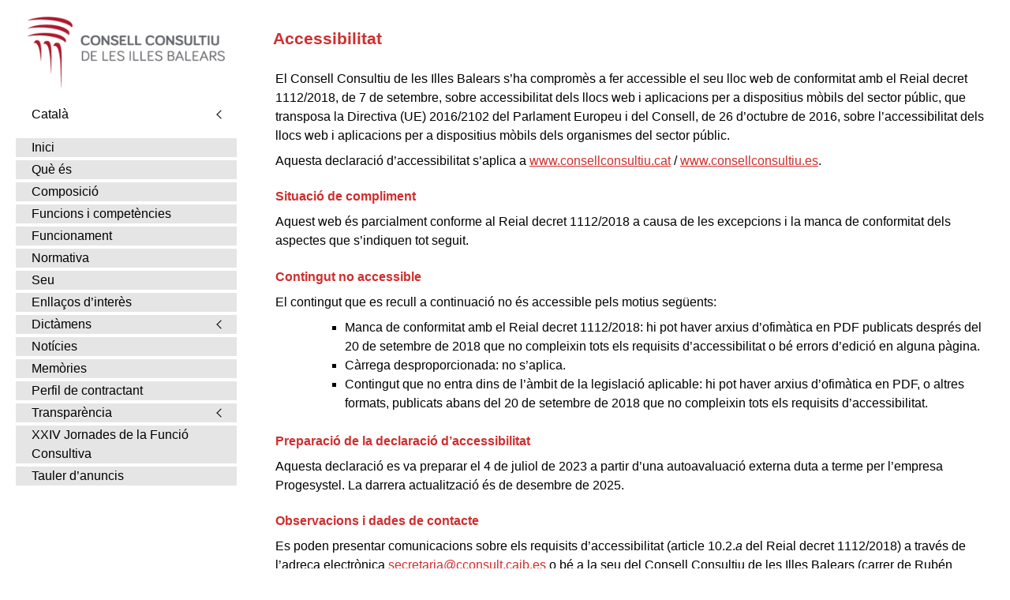

--- FILE ---
content_type: text/html; charset=UTF-8
request_url: https://www.consellconsultiu.es/accessibilitat/
body_size: 9863
content:

<!doctype html>
<html lang="ca">

<head>
	<meta charset="UTF-8">
	<meta name="viewport" content="width=device-width, initial-scale=1">
	<link rel="profile" href="https://gmpg.org/xfn/11">

	<title>Accessibilitat &#8211; Consell Consultiu</title>
<meta name='robots' content='max-image-preview:large' />
<link rel="alternate" href="https://www.consellconsultiu.es/accessibilitat/" hreflang="ca" />
<link rel="alternate" href="https://www.consellconsultiu.es/es/accesibilidad/" hreflang="es" />
<link rel='dns-prefetch' href='//use.fontawesome.com' />
<link rel="alternate" type="application/rss+xml" title="Consell Consultiu &raquo; Canal d&#039;informació" href="https://www.consellconsultiu.es/feed/" />
<link rel="alternate" type="application/rss+xml" title="Consell Consultiu &raquo; Canal dels comentaris" href="https://www.consellconsultiu.es/comments/feed/" />
<link rel="alternate" title="oEmbed (JSON)" type="application/json+oembed" href="https://www.consellconsultiu.es/wp-json/oembed/1.0/embed?url=https%3A%2F%2Fwww.consellconsultiu.es%2Faccessibilitat%2F&#038;lang=ca" />
<link rel="alternate" title="oEmbed (XML)" type="text/xml+oembed" href="https://www.consellconsultiu.es/wp-json/oembed/1.0/embed?url=https%3A%2F%2Fwww.consellconsultiu.es%2Faccessibilitat%2F&#038;format=xml&#038;lang=ca" />
<style id='wp-img-auto-sizes-contain-inline-css'>
img:is([sizes=auto i],[sizes^="auto," i]){contain-intrinsic-size:3000px 1500px}
/*# sourceURL=wp-img-auto-sizes-contain-inline-css */
</style>
<link rel='stylesheet' id='wp-block-library-css' href='https://www.consellconsultiu.es/wp-includes/css/dist/block-library/style.min.css?ver=6.9' media='all' />
<style id='wp-block-heading-inline-css'>
h1:where(.wp-block-heading).has-background,h2:where(.wp-block-heading).has-background,h3:where(.wp-block-heading).has-background,h4:where(.wp-block-heading).has-background,h5:where(.wp-block-heading).has-background,h6:where(.wp-block-heading).has-background{padding:1.25em 2.375em}h1.has-text-align-left[style*=writing-mode]:where([style*=vertical-lr]),h1.has-text-align-right[style*=writing-mode]:where([style*=vertical-rl]),h2.has-text-align-left[style*=writing-mode]:where([style*=vertical-lr]),h2.has-text-align-right[style*=writing-mode]:where([style*=vertical-rl]),h3.has-text-align-left[style*=writing-mode]:where([style*=vertical-lr]),h3.has-text-align-right[style*=writing-mode]:where([style*=vertical-rl]),h4.has-text-align-left[style*=writing-mode]:where([style*=vertical-lr]),h4.has-text-align-right[style*=writing-mode]:where([style*=vertical-rl]),h5.has-text-align-left[style*=writing-mode]:where([style*=vertical-lr]),h5.has-text-align-right[style*=writing-mode]:where([style*=vertical-rl]),h6.has-text-align-left[style*=writing-mode]:where([style*=vertical-lr]),h6.has-text-align-right[style*=writing-mode]:where([style*=vertical-rl]){rotate:180deg}
/*# sourceURL=https://www.consellconsultiu.es/wp-includes/blocks/heading/style.min.css */
</style>
<style id='wp-block-list-inline-css'>
ol,ul{box-sizing:border-box}:root :where(.wp-block-list.has-background){padding:1.25em 2.375em}
/*# sourceURL=https://www.consellconsultiu.es/wp-includes/blocks/list/style.min.css */
</style>
<style id='wp-block-paragraph-inline-css'>
.is-small-text{font-size:.875em}.is-regular-text{font-size:1em}.is-large-text{font-size:2.25em}.is-larger-text{font-size:3em}.has-drop-cap:not(:focus):first-letter{float:left;font-size:8.4em;font-style:normal;font-weight:100;line-height:.68;margin:.05em .1em 0 0;text-transform:uppercase}body.rtl .has-drop-cap:not(:focus):first-letter{float:none;margin-left:.1em}p.has-drop-cap.has-background{overflow:hidden}:root :where(p.has-background){padding:1.25em 2.375em}:where(p.has-text-color:not(.has-link-color)) a{color:inherit}p.has-text-align-left[style*="writing-mode:vertical-lr"],p.has-text-align-right[style*="writing-mode:vertical-rl"]{rotate:180deg}
/*# sourceURL=https://www.consellconsultiu.es/wp-includes/blocks/paragraph/style.min.css */
</style>
<style id='global-styles-inline-css'>
:root{--wp--preset--aspect-ratio--square: 1;--wp--preset--aspect-ratio--4-3: 4/3;--wp--preset--aspect-ratio--3-4: 3/4;--wp--preset--aspect-ratio--3-2: 3/2;--wp--preset--aspect-ratio--2-3: 2/3;--wp--preset--aspect-ratio--16-9: 16/9;--wp--preset--aspect-ratio--9-16: 9/16;--wp--preset--color--black: #000000;--wp--preset--color--cyan-bluish-gray: #abb8c3;--wp--preset--color--white: #ffffff;--wp--preset--color--pale-pink: #f78da7;--wp--preset--color--vivid-red: #cf2e2e;--wp--preset--color--luminous-vivid-orange: #ff6900;--wp--preset--color--luminous-vivid-amber: #fcb900;--wp--preset--color--light-green-cyan: #7bdcb5;--wp--preset--color--vivid-green-cyan: #00d084;--wp--preset--color--pale-cyan-blue: #8ed1fc;--wp--preset--color--vivid-cyan-blue: #0693e3;--wp--preset--color--vivid-purple: #9b51e0;--wp--preset--gradient--vivid-cyan-blue-to-vivid-purple: linear-gradient(135deg,rgb(6,147,227) 0%,rgb(155,81,224) 100%);--wp--preset--gradient--light-green-cyan-to-vivid-green-cyan: linear-gradient(135deg,rgb(122,220,180) 0%,rgb(0,208,130) 100%);--wp--preset--gradient--luminous-vivid-amber-to-luminous-vivid-orange: linear-gradient(135deg,rgb(252,185,0) 0%,rgb(255,105,0) 100%);--wp--preset--gradient--luminous-vivid-orange-to-vivid-red: linear-gradient(135deg,rgb(255,105,0) 0%,rgb(207,46,46) 100%);--wp--preset--gradient--very-light-gray-to-cyan-bluish-gray: linear-gradient(135deg,rgb(238,238,238) 0%,rgb(169,184,195) 100%);--wp--preset--gradient--cool-to-warm-spectrum: linear-gradient(135deg,rgb(74,234,220) 0%,rgb(151,120,209) 20%,rgb(207,42,186) 40%,rgb(238,44,130) 60%,rgb(251,105,98) 80%,rgb(254,248,76) 100%);--wp--preset--gradient--blush-light-purple: linear-gradient(135deg,rgb(255,206,236) 0%,rgb(152,150,240) 100%);--wp--preset--gradient--blush-bordeaux: linear-gradient(135deg,rgb(254,205,165) 0%,rgb(254,45,45) 50%,rgb(107,0,62) 100%);--wp--preset--gradient--luminous-dusk: linear-gradient(135deg,rgb(255,203,112) 0%,rgb(199,81,192) 50%,rgb(65,88,208) 100%);--wp--preset--gradient--pale-ocean: linear-gradient(135deg,rgb(255,245,203) 0%,rgb(182,227,212) 50%,rgb(51,167,181) 100%);--wp--preset--gradient--electric-grass: linear-gradient(135deg,rgb(202,248,128) 0%,rgb(113,206,126) 100%);--wp--preset--gradient--midnight: linear-gradient(135deg,rgb(2,3,129) 0%,rgb(40,116,252) 100%);--wp--preset--font-size--small: 13px;--wp--preset--font-size--medium: 20px;--wp--preset--font-size--large: 36px;--wp--preset--font-size--x-large: 42px;--wp--preset--spacing--20: 0.44rem;--wp--preset--spacing--30: 0.67rem;--wp--preset--spacing--40: 1rem;--wp--preset--spacing--50: 1.5rem;--wp--preset--spacing--60: 2.25rem;--wp--preset--spacing--70: 3.38rem;--wp--preset--spacing--80: 5.06rem;--wp--preset--shadow--natural: 6px 6px 9px rgba(0, 0, 0, 0.2);--wp--preset--shadow--deep: 12px 12px 50px rgba(0, 0, 0, 0.4);--wp--preset--shadow--sharp: 6px 6px 0px rgba(0, 0, 0, 0.2);--wp--preset--shadow--outlined: 6px 6px 0px -3px rgb(255, 255, 255), 6px 6px rgb(0, 0, 0);--wp--preset--shadow--crisp: 6px 6px 0px rgb(0, 0, 0);}:where(.is-layout-flex){gap: 0.5em;}:where(.is-layout-grid){gap: 0.5em;}body .is-layout-flex{display: flex;}.is-layout-flex{flex-wrap: wrap;align-items: center;}.is-layout-flex > :is(*, div){margin: 0;}body .is-layout-grid{display: grid;}.is-layout-grid > :is(*, div){margin: 0;}:where(.wp-block-columns.is-layout-flex){gap: 2em;}:where(.wp-block-columns.is-layout-grid){gap: 2em;}:where(.wp-block-post-template.is-layout-flex){gap: 1.25em;}:where(.wp-block-post-template.is-layout-grid){gap: 1.25em;}.has-black-color{color: var(--wp--preset--color--black) !important;}.has-cyan-bluish-gray-color{color: var(--wp--preset--color--cyan-bluish-gray) !important;}.has-white-color{color: var(--wp--preset--color--white) !important;}.has-pale-pink-color{color: var(--wp--preset--color--pale-pink) !important;}.has-vivid-red-color{color: var(--wp--preset--color--vivid-red) !important;}.has-luminous-vivid-orange-color{color: var(--wp--preset--color--luminous-vivid-orange) !important;}.has-luminous-vivid-amber-color{color: var(--wp--preset--color--luminous-vivid-amber) !important;}.has-light-green-cyan-color{color: var(--wp--preset--color--light-green-cyan) !important;}.has-vivid-green-cyan-color{color: var(--wp--preset--color--vivid-green-cyan) !important;}.has-pale-cyan-blue-color{color: var(--wp--preset--color--pale-cyan-blue) !important;}.has-vivid-cyan-blue-color{color: var(--wp--preset--color--vivid-cyan-blue) !important;}.has-vivid-purple-color{color: var(--wp--preset--color--vivid-purple) !important;}.has-black-background-color{background-color: var(--wp--preset--color--black) !important;}.has-cyan-bluish-gray-background-color{background-color: var(--wp--preset--color--cyan-bluish-gray) !important;}.has-white-background-color{background-color: var(--wp--preset--color--white) !important;}.has-pale-pink-background-color{background-color: var(--wp--preset--color--pale-pink) !important;}.has-vivid-red-background-color{background-color: var(--wp--preset--color--vivid-red) !important;}.has-luminous-vivid-orange-background-color{background-color: var(--wp--preset--color--luminous-vivid-orange) !important;}.has-luminous-vivid-amber-background-color{background-color: var(--wp--preset--color--luminous-vivid-amber) !important;}.has-light-green-cyan-background-color{background-color: var(--wp--preset--color--light-green-cyan) !important;}.has-vivid-green-cyan-background-color{background-color: var(--wp--preset--color--vivid-green-cyan) !important;}.has-pale-cyan-blue-background-color{background-color: var(--wp--preset--color--pale-cyan-blue) !important;}.has-vivid-cyan-blue-background-color{background-color: var(--wp--preset--color--vivid-cyan-blue) !important;}.has-vivid-purple-background-color{background-color: var(--wp--preset--color--vivid-purple) !important;}.has-black-border-color{border-color: var(--wp--preset--color--black) !important;}.has-cyan-bluish-gray-border-color{border-color: var(--wp--preset--color--cyan-bluish-gray) !important;}.has-white-border-color{border-color: var(--wp--preset--color--white) !important;}.has-pale-pink-border-color{border-color: var(--wp--preset--color--pale-pink) !important;}.has-vivid-red-border-color{border-color: var(--wp--preset--color--vivid-red) !important;}.has-luminous-vivid-orange-border-color{border-color: var(--wp--preset--color--luminous-vivid-orange) !important;}.has-luminous-vivid-amber-border-color{border-color: var(--wp--preset--color--luminous-vivid-amber) !important;}.has-light-green-cyan-border-color{border-color: var(--wp--preset--color--light-green-cyan) !important;}.has-vivid-green-cyan-border-color{border-color: var(--wp--preset--color--vivid-green-cyan) !important;}.has-pale-cyan-blue-border-color{border-color: var(--wp--preset--color--pale-cyan-blue) !important;}.has-vivid-cyan-blue-border-color{border-color: var(--wp--preset--color--vivid-cyan-blue) !important;}.has-vivid-purple-border-color{border-color: var(--wp--preset--color--vivid-purple) !important;}.has-vivid-cyan-blue-to-vivid-purple-gradient-background{background: var(--wp--preset--gradient--vivid-cyan-blue-to-vivid-purple) !important;}.has-light-green-cyan-to-vivid-green-cyan-gradient-background{background: var(--wp--preset--gradient--light-green-cyan-to-vivid-green-cyan) !important;}.has-luminous-vivid-amber-to-luminous-vivid-orange-gradient-background{background: var(--wp--preset--gradient--luminous-vivid-amber-to-luminous-vivid-orange) !important;}.has-luminous-vivid-orange-to-vivid-red-gradient-background{background: var(--wp--preset--gradient--luminous-vivid-orange-to-vivid-red) !important;}.has-very-light-gray-to-cyan-bluish-gray-gradient-background{background: var(--wp--preset--gradient--very-light-gray-to-cyan-bluish-gray) !important;}.has-cool-to-warm-spectrum-gradient-background{background: var(--wp--preset--gradient--cool-to-warm-spectrum) !important;}.has-blush-light-purple-gradient-background{background: var(--wp--preset--gradient--blush-light-purple) !important;}.has-blush-bordeaux-gradient-background{background: var(--wp--preset--gradient--blush-bordeaux) !important;}.has-luminous-dusk-gradient-background{background: var(--wp--preset--gradient--luminous-dusk) !important;}.has-pale-ocean-gradient-background{background: var(--wp--preset--gradient--pale-ocean) !important;}.has-electric-grass-gradient-background{background: var(--wp--preset--gradient--electric-grass) !important;}.has-midnight-gradient-background{background: var(--wp--preset--gradient--midnight) !important;}.has-small-font-size{font-size: var(--wp--preset--font-size--small) !important;}.has-medium-font-size{font-size: var(--wp--preset--font-size--medium) !important;}.has-large-font-size{font-size: var(--wp--preset--font-size--large) !important;}.has-x-large-font-size{font-size: var(--wp--preset--font-size--x-large) !important;}
/*# sourceURL=global-styles-inline-css */
</style>

<style id='classic-theme-styles-inline-css'>
/*! This file is auto-generated */
.wp-block-button__link{color:#fff;background-color:#32373c;border-radius:9999px;box-shadow:none;text-decoration:none;padding:calc(.667em + 2px) calc(1.333em + 2px);font-size:1.125em}.wp-block-file__button{background:#32373c;color:#fff;text-decoration:none}
/*# sourceURL=/wp-includes/css/classic-themes.min.css */
</style>
<style id='font-awesome-svg-styles-default-inline-css'>
.svg-inline--fa {
  display: inline-block;
  height: 1em;
  overflow: visible;
  vertical-align: -.125em;
}
/*# sourceURL=font-awesome-svg-styles-default-inline-css */
</style>
<link rel='stylesheet' id='font-awesome-svg-styles-css' href='https://www.consellconsultiu.es/wp-content/uploads/font-awesome/v6.2.1/css/svg-with-js.css' media='all' />
<style id='font-awesome-svg-styles-inline-css'>
   .wp-block-font-awesome-icon svg::before,
   .wp-rich-text-font-awesome-icon svg::before {content: unset;}
/*# sourceURL=font-awesome-svg-styles-inline-css */
</style>
<link rel='stylesheet' id='askella-style-css' href='https://www.consellconsultiu.es/wp-content/themes/askella/style.css?ver=1.0.5' media='all' />
<style id='askella-style-inline-css'>

		:root{
			--askella-panel-color-h:0;
			--askella-panel-color-s:0%;
			--askella-panel-color-l:100%;

			--askella-menu-color-h:0;
			--askella-menu-color-s:0%;
			--askella-menu-color-l:100%;

			--askella-link-color-h:0;
			--askella-link-color-s:83.589743589744%;
			--askella-link-color-l:38.235294117647%;

			--askella-menu-width:320px;
		}
		@media (min-width: 1000px) {
			.slideout-menu {
				display: block;
			}

			.slideout-panel {
				margin-left: var(--askella-menu-width);
			}

			.toggle-button {
				display: none;
			}
		}
		
/*# sourceURL=askella-style-inline-css */
</style>
<link rel='stylesheet' id='font-awesome-official-css' href='https://use.fontawesome.com/releases/v6.2.1/css/all.css' media='all' integrity="sha384-twcuYPV86B3vvpwNhWJuaLdUSLF9+ttgM2A6M870UYXrOsxKfER2MKox5cirApyA" crossorigin="anonymous" />
<link rel='stylesheet' id='font-awesome-official-v4shim-css' href='https://use.fontawesome.com/releases/v6.2.1/css/v4-shims.css' media='all' integrity="sha384-RreHPODFsMyzCpG+dKnwxOSjmjkuPWWdYP8sLpBRoSd8qPNJwaxKGUdxhQOKwUc7" crossorigin="anonymous" />
<script src="https://www.consellconsultiu.es/wp-includes/js/jquery/jquery.min.js?ver=3.7.1" id="jquery-core-js"></script>
<script src="https://www.consellconsultiu.es/wp-includes/js/jquery/jquery-migrate.min.js?ver=3.4.1" id="jquery-migrate-js"></script>
<link rel="https://api.w.org/" href="https://www.consellconsultiu.es/wp-json/" /><link rel="alternate" title="JSON" type="application/json" href="https://www.consellconsultiu.es/wp-json/wp/v2/pages/560" /><link rel="EditURI" type="application/rsd+xml" title="RSD" href="https://www.consellconsultiu.es/xmlrpc.php?rsd" />
<meta name="generator" content="WordPress 6.9" />
<link rel="canonical" href="https://www.consellconsultiu.es/accessibilitat/" />
<link rel='shortlink' href='https://www.consellconsultiu.es/?p=560' />
<link rel="icon" href="https://www.consellconsultiu.es/wp-content/uploads/2022/11/cropped-Icono-512x512-1-32x32.png" sizes="32x32" />
<link rel="icon" href="https://www.consellconsultiu.es/wp-content/uploads/2022/11/cropped-Icono-512x512-1-192x192.png" sizes="192x192" />
<link rel="apple-touch-icon" href="https://www.consellconsultiu.es/wp-content/uploads/2022/11/cropped-Icono-512x512-1-180x180.png" />
<meta name="msapplication-TileImage" content="https://www.consellconsultiu.es/wp-content/uploads/2022/11/cropped-Icono-512x512-1-270x270.png" />
		<style id="wp-custom-css">
			h1{
	color: #cf2e2e !important;
	font-size: 130% !important;
}

h2{
	color: #cf2e2e !important;
	font-size: 111% !important;
}

h3{
	color: #cf2e2e !important;
	font-size: 105% !important;
	font-weight: bold;
}

h4{
	color: #cf2e2e !important;
	font-size: 100% !important;
	font-weight: bold;
}

a{
	color: #cf2e2e;
	text-decoration: underline;
}


.sep{
	margin-left: 32px;
	margin-right: 32px;
}

/* Menú ------------------------- */
.menu-item{
	padding: 0px 20px !important;
	margin-bottom: 2px;
	color: black;
}

.menu-item:hover{
	font-weight: bold !important;
}

.webkitNoSelect{
	/*
  background-color: var(--askella-menu-sec-color) !important;	
	*/
	background-color: #e5e5e5 !important;
}

.active-page{
	font-weight: bold !important;
	color: #cf2e2e !important;
}


/* Menú idomas ------------------ */
.menu-idioma{
	margin-bottom: 16px;
}

.menu-idioma a{
	background-color: white !important;
}

.menu-item ul{
	background-color: white !important;
}

.menu-item li{
	background-color: white !important;
}


/* Widget ----------------------- */
.wp-block-latest-posts {
	margin: 0 !important;
}


.wp-block-latest-posts li{
	border-bottom: 1px dashed lightgray;
	margin-bottom: 10px;
}

/* Buscador ----------------------- */
.divDoctrina{
	width: 100%;	
}

.frmDoctrina{
	width: 100%;
	height: Calc(100vh - 130px);
	overflow-y: scroll;
	border: none;
}

/* Flonate ------------------------ */
.flotante{
	float: right;
	margin: 8px;
	padding: 8px;
	border: 1px solid gray;
	max-width: 20%;
}

/* Responsive image ---------------- */
.imagen-izq {
  width: 400px;
	float: left;
}

.imagen-der {
  width: 400px;
	float: right;
}

	/* Cambiar tamaño en pantallas más grandes */
@media (max-width: 600px) {
 	.imagen-izq {
   	width: 600px;
		float: left;
 	}
	
	.imagen-der {
   	width: 600px;
		float: right;
 	}
}


/* Widgets ocultados por defecto */
.widget-noticias{
	display: none;
}

.widget-altres-noticies{
	display: none;
}

.widget-destacats{
	display: none;
}

.widget-ultims{
	display: none;
}

.widget-anuncis{
	display: none;
}
		</style>
		</head>

<body class="wp-singular page-template page-template-page-templates page-template-fullwidth-page page-template-page-templatesfullwidth-page-php page page-id-560 wp-custom-logo wp-embed-responsive wp-theme-askella">
		<a class="skip-link screen-reader-text" href="#page">Skip to content</a>

	<div id="askella-menu" class="main-nav">
		<div class="flex-container">
			<a href="https://www.consellconsultiu.es" class="sidebar-brand">
				<img class='site-logo-img' src='https://www.consellconsultiu.es/wp-content/uploads/2022/11/cropped-Icono-512x512-1.png' alt='Consell Consultiu'>			</a>
		</div>
		<nav class="sidebar-nav"><ul id="metismenu" class="metismenu">
			<li class='pll-parent-menu-item menu-item menu-item-type-custom menu-item-object-custom current-menu-parent menu-item-has-children'>
			<a href='#pll_switcher' class='pll-parent-menu-item menu-item menu-item-type-custom menu-item-object-custom current-menu-parent menu-item-has-children has-arrow webkitNoSelect' aria-expanded='false'>Català</a>
<ul class="sub-menu">
				<li class='lang-item lang-item-10 lang-item-ca current-lang lang-item-first menu-item menu-item-type-custom menu-item-object-custom'>
				<a href='https://www.consellconsultiu.es/accessibilitat/' class='lang-item lang-item-10 lang-item-ca current-lang lang-item-first menu-item menu-item-type-custom menu-item-object-custom webkitNoSelect' aria-expanded='false'>Català</a>
</li>
				<li class='lang-item lang-item-7 lang-item-es menu-item menu-item-type-custom menu-item-object-custom'>
				<a href='https://www.consellconsultiu.es/es/accesibilidad/' class='lang-item lang-item-7 lang-item-es menu-item menu-item-type-custom menu-item-object-custom webkitNoSelect' aria-expanded='false'>Castellano</a>
</li></ul></li>
			<li class=' menu-item menu-item-type-post_type menu-item-object-page menu-item-home'>
			<a href='https://www.consellconsultiu.es/' class=' menu-item menu-item-type-post_type menu-item-object-page menu-item-home webkitNoSelect' aria-expanded='false'>Inici</a>
</li>
			<li class=' menu-item menu-item-type-post_type menu-item-object-page'>
			<a href='https://www.consellconsultiu.es/que-es-el-consell-consultiu-de-les-illes-balears/' class=' menu-item menu-item-type-post_type menu-item-object-page webkitNoSelect' aria-expanded='false'>Què és</a>
</li>
			<li class=' menu-item menu-item-type-post_type menu-item-object-page'>
			<a href='https://www.consellconsultiu.es/composicio/' class=' menu-item menu-item-type-post_type menu-item-object-page webkitNoSelect' aria-expanded='false'>Composició</a>
</li>
			<li class=' menu-item menu-item-type-post_type menu-item-object-page'>
			<a href='https://www.consellconsultiu.es/funcions-i-competencies/' class=' menu-item menu-item-type-post_type menu-item-object-page webkitNoSelect' aria-expanded='false'>Funcions i competències</a>
</li>
			<li class=' menu-item menu-item-type-post_type menu-item-object-page'>
			<a href='https://www.consellconsultiu.es/funcionament/' class=' menu-item menu-item-type-post_type menu-item-object-page webkitNoSelect' aria-expanded='false'>Funcionament</a>
</li>
			<li class=' menu-item menu-item-type-post_type menu-item-object-page'>
			<a href='https://www.consellconsultiu.es/normativa-2/' class=' menu-item menu-item-type-post_type menu-item-object-page webkitNoSelect' aria-expanded='false'>Normativa</a>
</li>
			<li class=' menu-item menu-item-type-post_type menu-item-object-page'>
			<a href='https://www.consellconsultiu.es/seu/' class=' menu-item menu-item-type-post_type menu-item-object-page webkitNoSelect' aria-expanded='false'>Seu</a>
</li>
			<li class=' menu-item menu-item-type-post_type menu-item-object-page'>
			<a href='https://www.consellconsultiu.es/enllacos-dinteres/' class=' menu-item menu-item-type-post_type menu-item-object-page webkitNoSelect' aria-expanded='false'>Enllaços d’interès</a>
</li>
			<li class=' menu-item menu-item-type-post_type menu-item-object-page menu-item-has-children'>
			<a href='https://www.consellconsultiu.es/dictamens/' class=' menu-item menu-item-type-post_type menu-item-object-page menu-item-has-children has-arrow webkitNoSelect' aria-expanded='false'>Dictàmens</a>
<ul class="sub-menu">
				<li class=' menu-item menu-item-type-post_type menu-item-object-page'>
				<a href='https://www.consellconsultiu.es/dictamens/' class=' menu-item menu-item-type-post_type menu-item-object-page webkitNoSelect' aria-expanded='false'>Cercador de dictàmens</a>
</li>
				<li class=' menu-item menu-item-type-post_type menu-item-object-page'>
				<a href='https://www.consellconsultiu.es/dictamens-destacats/' class=' menu-item menu-item-type-post_type menu-item-object-page webkitNoSelect' aria-expanded='false'>Dictàmens destacats</a>
</li>
				<li class=' menu-item menu-item-type-post_type menu-item-object-page'>
				<a href='https://www.consellconsultiu.es/ultims-dictamens/' class=' menu-item menu-item-type-post_type menu-item-object-page webkitNoSelect' aria-expanded='false'>Darrers dictàmens</a>
</li></ul></li>
			<li class=' menu-item menu-item-type-post_type menu-item-object-page'>
			<a href='https://www.consellconsultiu.es/noticies/' class=' menu-item menu-item-type-post_type menu-item-object-page webkitNoSelect' aria-expanded='false'>Notícies</a>
</li>
			<li class=' menu-item menu-item-type-post_type menu-item-object-page'>
			<a href='https://www.consellconsultiu.es/memories/' class=' menu-item menu-item-type-post_type menu-item-object-page webkitNoSelect' aria-expanded='false'>Memòries</a>
</li>
			<li class=' menu-item menu-item-type-post_type menu-item-object-page'>
			<a href='https://www.consellconsultiu.es/perfil-de-contractant/' class=' menu-item menu-item-type-post_type menu-item-object-page webkitNoSelect' aria-expanded='false'>Perfil de contractant</a>
</li>
			<li class=' menu-item menu-item-type-post_type menu-item-object-page menu-item-has-children'>
			<a href='https://www.consellconsultiu.es/transparencia-2/' class=' menu-item menu-item-type-post_type menu-item-object-page menu-item-has-children has-arrow webkitNoSelect' aria-expanded='false'>Transparència</a>
<ul class="sub-menu">
				<li class=' menu-item menu-item-type-post_type menu-item-object-page'>
				<a href='https://www.consellconsultiu.es/perfil-de-contractant/' class=' menu-item menu-item-type-post_type menu-item-object-page webkitNoSelect' aria-expanded='false'>Contractes</a>
</li>
				<li class=' menu-item menu-item-type-post_type menu-item-object-page'>
				<a href='https://www.consellconsultiu.es/convenis/' class=' menu-item menu-item-type-post_type menu-item-object-page webkitNoSelect' aria-expanded='false'>Convenis</a>
</li>
				<li class=' menu-item menu-item-type-post_type menu-item-object-page'>
				<a href='https://www.consellconsultiu.es/personal-2/' class=' menu-item menu-item-type-post_type menu-item-object-page webkitNoSelect' aria-expanded='false'>Personal</a>
</li>
				<li class=' menu-item menu-item-type-post_type menu-item-object-page'>
				<a href='https://www.consellconsultiu.es/pressuposts/' class=' menu-item menu-item-type-post_type menu-item-object-page webkitNoSelect' aria-expanded='false'>Pressupost</a>
</li>
				<li class=' menu-item menu-item-type-post_type menu-item-object-page'>
				<a href='https://www.consellconsultiu.es/indemnitzacions/' class=' menu-item menu-item-type-post_type menu-item-object-page webkitNoSelect' aria-expanded='false'>Indemnitzacions</a>
</li>
				<li class=' menu-item menu-item-type-post_type menu-item-object-page'>
				<a href='https://www.consellconsultiu.es/iniciatives-normatives/' class=' menu-item menu-item-type-post_type menu-item-object-page webkitNoSelect' aria-expanded='false'>Iniciatives normatives</a>
</li>
				<li class=' menu-item menu-item-type-post_type menu-item-object-page'>
				<a href='https://www.consellconsultiu.es/normativa-2/' class=' menu-item menu-item-type-post_type menu-item-object-page webkitNoSelect' aria-expanded='false'>Normativa</a>
</li>
				<li class=' menu-item menu-item-type-post_type menu-item-object-page'>
				<a href='https://www.consellconsultiu.es/instruccions-resolucions-i-acords/' class=' menu-item menu-item-type-post_type menu-item-object-page webkitNoSelect' aria-expanded='false'>Acords institucionals</a>
</li>
				<li class=' menu-item menu-item-type-post_type menu-item-object-page'>
				<a href='https://www.consellconsultiu.es/proteccio-de-dades/' class=' menu-item menu-item-type-post_type menu-item-object-page webkitNoSelect' aria-expanded='false'>Protecció de dades</a>
</li></ul></li>
			<li class=' menu-item menu-item-type-post_type menu-item-object-page'>
			<a href='https://www.consellconsultiu.es/xxiv-jornades-de-la-funcio-consultiva/' class=' menu-item menu-item-type-post_type menu-item-object-page webkitNoSelect' aria-expanded='false'>XXIV Jornades de la Funció Consultiva</a>
</li>
			<li class=' menu-item menu-item-type-post_type menu-item-object-page'>
			<a href='https://www.consellconsultiu.es/tauler-danuncis/' class=' menu-item menu-item-type-post_type menu-item-object-page webkitNoSelect' aria-expanded='false'>Tauler d’anuncis</a>
</li></ul></nav>	</div>

    <div id="askella-panel" class="slideout-panel">
        <div class="site-header-area-container-outer">
            <div class="site-header-area-container">
                <div class="site-header-area">
                    <a href="#metismenu" class="toggle-button hamburger hamburger--spin">
                        <div class="hamburger-box">
                            <div class="hamburger-inner"></div>
                        </div>
                    </a>
                </div>
            </div>
            <div class="site-header-area-spacer-right"></div>
        </div>
<div id="page" class="site-no-sidebar content">
<main id="primary" class="site-main fullwidth-container-with-menu" data-dev-title="fullwidth-page.php">


<article id="post-560" class="post-560 page type-page status-publish hentry" askella-data-dev-title-parts="content-page.php(post-type: page)">
	<header class="entry-header">
		<h1 class="entry-title">Accessibilitat</h1>	</header><!-- .entry-header -->

	
	<div class="entry-content">
		
<p>El Consell Consultiu de les Illes Balears s’ha compromès a fer accessible el seu lloc web de conformitat amb el Reial decret 1112/2018, de 7 de setembre, sobre accessibilitat dels llocs web i aplicacions per a dispositius mòbils del sector públic, que transposa la Directiva (UE) 2016/2102 del Parlament Europeu i del Consell, de 26 d’octubre de 2016, sobre l’accessibilitat dels llocs web i aplicacions per a dispositius mòbils dels organismes del sector públic.</p>



<p>Aquesta declaració d’accessibilitat s’aplica a <a href="http://www.consellconsultiu.cat">www.consellconsultiu.cat</a> / <a href="http://www.consellconsultiu.es">www.consellconsultiu.es</a>.</p>



<h4 class="wp-block-heading">Situació de compliment</h4>



<p>Aquest web és parcialment conforme al Reial decret 1112/2018 a causa de les excepcions i la manca de conformitat dels aspectes que s’indiquen tot seguit.</p>



<h4 class="wp-block-heading"><a></a>Contingut no accessible</h4>



<p>El contingut que es recull a continuació no és accessible pels motius següents:</p>



<ul class="wp-block-list">
<li>Manca de conformitat amb el Reial decret 1112/2018: hi pot haver arxius d’ofimàtica en PDF publicats després del 20 de setembre de 2018 que no compleixin tots els requisits d’accessibilitat o bé errors d’edició en alguna pàgina.</li>



<li>Càrrega desproporcionada: no s’aplica.</li>



<li>Contingut que no entra dins de l’àmbit de la legislació aplicable: hi pot haver arxius d’ofimàtica en PDF, o altres formats, publicats abans del 20 de setembre de 2018 que no compleixin tots els requisits d’accessibilitat.<a></a></li>
</ul>



<h4 class="wp-block-heading">Preparació de la declaració d’accessibilitat</h4>



<p>Aquesta declaració es va preparar el 4 de juliol de 2023 a partir d’una autoavaluació externa duta a terme per l’empresa Progesystel. La darrera actualització és de desembre de 2025.</p>



<h4 class="wp-block-heading"><a></a>Observacions i dades de contacte</h4>



<p>Es poden presentar comunicacions sobre els requisits d’accessibilitat (article 10.2.<em>a</em> del Reial decret 1112/2018) a través de l’adreça electrònica <a href="mailto:secretaria@cconsult.caib.es">secretaria@cconsult.caib.es</a> o bé a la seu del Consell Consultiu de les Illes Balears (carrer de Rubén Darío, 12, 1r esq., 07012 Palma, telèfon 971 17 76 35). Amb aquestes comunicacions es pot informar sobre qualsevol possible incompliment del web respecte dels requisits d’accessibilitat que estableix el Reial decret 1112/2018, transmetre altres dificultats d’accés al contingut i formular qualsevol altra consulta o suggeriment de millora respecte a l’accessibilitat del web.</p>



<p>Així mateix, es poden presentar:</p>



<ul class="wp-block-list">
<li>queixes relatives al compliment dels requisits del Reial decret 1112/2018 o</li>



<li>sol·licituds d’informació accessible sobre els continguts exclosos de l’àmbit d’aplicació del Reial decret 1112/2018 segons el que estableix l’article 3.4 o sobre els continguts exempts del compliment dels requisits d’accessibilitat perquè imposen una càrrega desproporcionada.</li>
</ul>



<p>Les sol·licituds d’informació accessible i les queixes s’han de presentar i registrar d’acord amb els requisits que estableix la Llei 39/2015, d’1 d’octubre, del procediment administratiu comú de les administracions públiques.</p>



<h4 class="wp-block-heading"><a></a>Procediment d’aplicació</h4>



<p>En el cas que la sol·licitud d’informació accessible o queixa s’hagi desestimat, no s’estigui d’acord amb la decisió adoptada o la resposta no compleixi els requisits establerts en l’article 12.5 del Reial decret 1112/2018, la persona interessada pot iniciar una reclamació per conèixer els motius de la desestimació i oposar-s’hi, instar l’adopció de les mesures oportunes si no està d’acord amb la decisió que s’ha adoptat o exposar les raons per les quals considera que la resposta no compleix els requisits exigits.</p>



<p>Igualment, es pot formular una reclamació si ha transcorregut el termini de vint dies hàbils i no s’ha obtingut cap resposta.</p>



<p>El procediment de reclamació que es regula en l’article 13 del Reial decret 1112/2018 es pot iniciar amb una reclamació presentada davant el Consell Consultiu de les Illes Balears al <a href="https://rec.redsara.es/registro/action/are/acceso.do">registre electrònic</a> o bé a la seu de la institució (carrer de Rubén Darío, 12, 1r esq., 07012 Palma, telèfon 971 17 76 35).</p>



<h4 class="wp-block-heading">Contingut opcional</h4>



<p>Per confirmar l’accessibilitat, la revisió ha tingut en consideració aspectes manuals i automàtics. S&#8217;han emprat eines automàtiques i s’han corregit errors mitjançant una autoavaluació externa efectuada per l’empresa Progesystel. D’acord amb les recomanacions de la WAI (Iniciativa per l’Accessibilitat Web), s’ha procurat facilitar l’accés als continguts de manera senzilla i entenedora. Així, s’ha aconseguit el nivell doble A d’accessibilitat, o nivell AA WCAG; segons l’<mark style="background-color:rgba(0, 0, 0, 0)" class="has-inline-color has-vivid-red-color"><a href="https://www.consellconsultiu.es/docs/IB20230630%20-%20INFORME%20PERICIAL%20ACCESIBILIDAD%20VISADO.pdf">informe tècnic</a></mark> emès per Progesystel el mes de juliol de 2023, el lloc web d’aquest organisme públic és conforme respecte d’aquest nivell.</p>



<p>El Consell Consultiu es compromet a dur a terme els treballs d’inspecció i correcció necessaris per esmenar les possibles disconformitats i millorar l’accessibilitat al web, amb l’objectiu de suprimir tots els obstacles que dificultin que qualsevol persona, independentment de les seves capacitats, el pugui emprar de manera satisfactòria.</p>



<p>D’altra banda, el web s’ha dissenyat per a la visualització responsiva<em>;</em> el disseny s’adapta a la pantalla dels dispositius mòbils actuals, és a dir, es pot visualitzar de manera òptima en les tauletes tàctils i altres dispositius mòbils.</p>
	</div><!-- .entry-content -->

	</article><!-- #post-560 -->

	</main><!-- #main -->
		<footer id="colophon" class="site-footer">
			<div class="site-info">
				<a class="idioma-ca" href="/politica-de-privacitat">Avís legal</a>
				<a class="idioma-es" style="display: none;" href="/es/politica-privacidad">Aviso legal</a>
				
				<span class="sep"> | </span>
				
				<a class="idioma-ca" href="/accessibilitat/">Accessibilitat</a>
				<a class="idioma-es" style="display: none;" href="/es/accesibilidad/">Accesibilidad</a>				
				<span class="sep"> | </span>
				
				<span class="idioma-ca">Consell Consultiu de les Illes Balears</span>
				<span class="idioma-es" style="display: none;">Consejo Consultivo de las Illes Balears</span>

				<span class="sep"> | </span>
				
				<span>Powered by <a href="http://www.progesystel.com" target="_blank">PROGESYSTEL</a></span>
			</div><!-- .site-info -->
		</footer><!-- #colophon -->
	</div><!-- #panel -->
</div><!--  #page -->

<script>
	var ngtsIp="3.144.35.26";
</script>
<script src="https://buscador.consellconsultiu.es/js/ngts.js"></script>

<script type="speculationrules">
{"prefetch":[{"source":"document","where":{"and":[{"href_matches":"/*"},{"not":{"href_matches":["/wp-*.php","/wp-admin/*","/wp-content/uploads/*","/wp-content/*","/wp-content/plugins/*","/wp-content/themes/askella/*","/*\\?(.+)"]}},{"not":{"selector_matches":"a[rel~=\"nofollow\"]"}},{"not":{"selector_matches":".no-prefetch, .no-prefetch a"}}]},"eagerness":"conservative"}]}
</script>
<script src="https://www.consellconsultiu.es/wp-content/themes/askella/js/vendor/slideoutjs/slideout.min.js?ver=1.0.5" id="askella-slideoutjs-js"></script>
<script src="https://www.consellconsultiu.es/wp-content/themes/askella/js/vendor/metismenu/metismenu.min.js?ver=1.0.5" id="askella-metismenu-js"></script>
<script id="askella-mainjs-js-extra">
var settings = {"askella_menu_width":"320"};
//# sourceURL=askella-mainjs-js-extra
</script>
<script src="https://www.consellconsultiu.es/wp-content/themes/askella/js/main.js?ver=1.0.5" id="askella-mainjs-js"></script>
</body>

</html>


--- FILE ---
content_type: text/css
request_url: https://www.consellconsultiu.es/wp-content/themes/askella/style.css?ver=1.0.5
body_size: 14487
content:
@charset "UTF-8";
/*!
Theme Name: Askella
Author: Matthias Danzinger
Author URI: https://matthiasdanzinger.eu
Theme URI: https://askella.matthiasdanzinger.eu
Description: Askella is a very fast app-like mobile first and content-focused Wordpress Theme with a touch slideout navigation menu. Use it for whatever you like. Build something great. Check out a demo: https://askella.matthiasdanzinger.eu
Version: 1.0.5
Tested up to: 5.9
Requires PHP: 5.6
License: GNU General Public License v2 or later
License URI: http://www.gnu.org/licenses/gpl-2.0.html
Text Domain: askella
Tags: blog, education, news, left-sidebar, custom-colors, custom-menu, custom-logo, editor-style, sticky-post, theme-options, threaded-comments, wide-blocks

This theme, like WordPress, is licensed under the GPL.
Use it to make something cool, have fun, and share what you've learned.

Askella is based on Underscores https://underscores.me/, (C) 2012-2020 Automattic, Inc.
Underscores is distributed under the terms of the GNU GPL v2 or later.

Normalizing styles have been helped along thanks to the fine work of
Nicolas Gallagher and Jonathan Neal https://necolas.github.io/normalize.css/
*/
/*--------------------------------------------------------------
>>> TABLE OF CONTENTS:
----------------------------------------------------------------
# Base
	- Typography
	- Elements
	- Links
	- Forms
## Layouts
# Components
	- Navigation
	- Posts and pages
	- Comments
	- Widgets
	- Media
	- Captions
	- Galleries
# plugins
	- Jetpack infinite scroll
# Utilities
	- Accessibility
	- Alignments

--------------------------------------------------------------*/
:root {
  --askella-font-family: -apple-system, BlinkMacSystemFont, "Segoe UI","Roboto", "Helvetica Neue", Arial, sans-serif,"Apple Color Emoji", "Segoe UI Emoji", "Segoe UI Symbol";
  --askella-default-bg-color: hsl(
  var(--askella-panel-color-h),
  var(--askella-panel-color-s),
  var(--askella-panel-color-l));
  --askella-contrastThreshold: 60%;
  --askella-switch: calc((var(--askella-panel-color-l) - var(--askella-contrastThreshold)) * -100);
  --askella-font-color: hsl(
  var(--askella-panel-color-h),
  0%,
  var(--askella-switch));
  --askella-font-color-opacity-60: hsla(
  var(--askella-panel-color-h),
  0%,
  var(--askella-switch),
  0.6);
  --askella-menu-color-h: 270;
  --askella-menu-color-s: 70%;
  --askella-menu-color-l: 50%;
  --askella-menu-bg-color: hsl(
  var(--askella-menu-color-h),
  var(--askella-menu-color-s),
  var(--askella-menu-color-l));
  --askella-menu-bg-color-lighten-50: hsla(
  var(--askella-menu-color-h),
  var(--askella-menu-color-s),
  var(--askella-menu-color-l),
  0.75);
  --askella-menu-bg-color-lighten-25: hsla(
  var(--askella-menu-color-h),
  var(--askella-menu-color-s),
  var(--askella-menu-color-l),
  0.25);
  --askella-menu-bg-color-lighten-15: hsla(
  var(--askella-menu-color-h),
  var(--askella-menu-color-s),
  var(--askella-menu-color-l),
  0.15);
  --askella-menu-bg-color-lighten-5: hsla(
  var(--askella-menu-color-h),
  var(--askella-menu-color-s),
  var(--askella-menu-color-l),
  0.05);
  --askella-menu-bg-color-lighten-2: hsla(
  var(--askella-menu-color-h),
  var(--askella-menu-color-s),
  var(--askella-menu-color-l),
  0.02);
  --askella-switch-sec-col: calc(
  (var(--askella-menu-color-l) - var(--askella-contrastThreshold)) * -100);
  --askella-menu-sec-color-angle: var(--askella-menu-color-h);
  --askella-menu-sec-color-sat: var(--askella-menu-color-s);
  --askella-menu-sec-color-lig: var(--askella-switch-sec-col);
  --askella-menu-sec-color-a: 0.1;
  --askella-menu-sec-color: hsla(
  var(--askella-menu-sec-color-angle),
  var(--askella-menu-sec-color-sat),
  var(--askella-menu-sec-color-lig),
  var(--askella-menu-sec-color-a)
  );
  --askella-menu-sec-hover-color: hsla(
  var(--askella-menu-sec-color-angle),
  var(--askella-menu-sec-color-sat),
  calc(var(--askella-menu-sec-color-lig) - 0%),
  calc(var(--askella-menu-sec-color-a) / 1.5)
  );
  --askella-menu-sec-color-less-opacity: hsla(
  var(--askella-menu-sec-color-angle),
  var(--askella-menu-sec-color-sat),
  var(--askella-menu-sec-color-lig),
  1
  );
  --askella-switch-menu-font: calc((var(--askella-menu-color-l) - var(--askella-contrastThreshold)) * -100);
  --askella-menu-font-color: hsl(211, 50%, var(--askella-switch-menu-font));
  --askella-sidebar-brand-color: var(--askella-menu-font-color);
  --askella-menu-ul-li-background-color: hsla(
  var(--askella-menu-sec-color-angle),
  var(--askella-menu-sec-color-sat),
  var(--askella-menu-sec-color-lig),
  0.04
  );
  --menu-ul-ul-background-color: var(--askella-menu-ul-li-background-color);
  --askella-hamburger-color: var(--askella-font-color);
  --askella-col-side: var(--askella-default-bg-color);
  --askella-col-middle: var(--askella-font-color);
  --webkit-scrollbar-track-color: #f1f1f1;
  --webkit-scrollbar-thumb: hsl(0, 0%, 50%);
  --webkit-scrollbar-thumb-hover: hsl(0, 0%, 35%);
  --askella-link-color: hsl(
  var(--askella-link-color-h),
  var(--askella-link-color-s),
  var(--askella-link-color-l));
  --askella-link-color-hover: hsl(
  var(--askella-link-color-h),
  var(--askella-link-color-s),
  calc(var(--askella-link-color-l) - 15%));
  --askella-link-color-visited: hsl(
  calc(var(--askella-link-color-h) + 0),
  var(--askella-link-color-s),
  var(--askella-link-color-l));
  --askella-menu-width: 320px;
}

/*--------------------------------------------------------------
# Base
--------------------------------------------------------------*/
/* Browser Resets
--------------------------------------------- */
/*! normalize.css v8.0.1 | MIT License | github.com/necolas/normalize.css */
/* Document
	 ========================================================================== */
/**
 * 1. Correct the line height in all browsers.
 * 2. Prevent adjustments of font size after orientation changes in iOS.
 */
html {
  line-height: 1.15;
  -webkit-text-size-adjust: 100%;
}

/* Sections
	 ========================================================================== */
/**
 * Remove the margin in all browsers.
 */
body {
  margin: 0;
}

/**
 * Render the `main` element consistently in IE.
 */
main {
  display: block;
}

/**
 * Correct the font size and margin on `h1` elements within `section` and
 * `article` contexts in Chrome, Firefox, and Safari.
 */
h1 {
  font-size: 2em;
  margin: 0.67em 0;
}

/* Grouping content
	 ========================================================================== */
/**
 * 1. Add the correct box sizing in Firefox.
 * 2. Show the overflow in Edge and IE.
 */
hr {
  box-sizing: content-box;
  height: 0;
  overflow: visible;
}

/**
 * 1. Correct the inheritance and scaling of font size in all browsers.
 * 2. Correct the odd `em` font sizing in all browsers.
 */
pre {
  font-family: monospace, monospace;
  font-size: 1em;
}

/* Text-level semantics
	 ========================================================================== */
/**
 * Remove the gray background on active links in IE 10.
 */
a {
  background-color: transparent;
}

/**
 * 1. Remove the bottom border in Chrome 57-
 * 2. Add the correct text decoration in Chrome, Edge, IE, Opera, and Safari.
 */
abbr[title] {
  border-bottom: none;
  text-decoration: underline;
  -webkit-text-decoration: underline dotted;
  text-decoration: underline dotted;
}

/**
 * Add the correct font weight in Chrome, Edge, and Safari.
 */
b,
strong {
  font-weight: bolder;
}

/**
 * 1. Correct the inheritance and scaling of font size in all browsers.
 * 2. Correct the odd `em` font sizing in all browsers.
 */
code,
kbd,
samp {
  font-family: monospace, monospace;
  font-size: 1em;
}

/**
 * Add the correct font size in all browsers.
 */
small {
  font-size: 80%;
}

/**
 * Prevent `sub` and `sup` elements from affecting the line height in
 * all browsers.
 */
sub,
sup {
  font-size: 75%;
  line-height: 0;
  position: relative;
  vertical-align: baseline;
}

sub {
  bottom: -0.25em;
}

sup {
  top: -0.5em;
}

/* Embedded content
	 ========================================================================== */
/**
 * Remove the border on images inside links in IE 10.
 */
img {
  border-style: none;
}

/* Forms
	 ========================================================================== */
/**
 * 1. Change the font styles in all browsers.
 * 2. Remove the margin in Firefox and Safari.
 */
button,
input,
optgroup,
select,
textarea {
  font-family: inherit;
  font-size: 100%;
  line-height: 1.15;
  margin: 0;
}

/**
 * Show the overflow in IE.
 * 1. Show the overflow in Edge.
 */
button,
input {
  overflow: visible;
}

/**
 * Remove the inheritance of text transform in Edge, Firefox, and IE.
 * 1. Remove the inheritance of text transform in Firefox.
 */
button,
select {
  text-transform: none;
}

/**
 * Correct the inability to style clickable types in iOS and Safari.
 */
button,
[type=button],
[type=reset],
[type=submit] {
  -webkit-appearance: button;
}

/**
 * Remove the inner border and padding in Firefox.
 */
button::-moz-focus-inner,
[type=button]::-moz-focus-inner,
[type=reset]::-moz-focus-inner,
[type=submit]::-moz-focus-inner {
  border-style: none;
  padding: 0;
}

/**
 * Restore the focus styles unset by the previous rule.
 */
button:-moz-focusring,
[type=button]:-moz-focusring,
[type=reset]:-moz-focusring,
[type=submit]:-moz-focusring {
  outline: 1px dotted ButtonText;
}

/**
 * Correct the padding in Firefox.
 */
fieldset {
  padding: 0.35em 0.75em 0.625em;
}

/**
 * 1. Correct the text wrapping in Edge and IE.
 * 2. Correct the color inheritance from `fieldset` elements in IE.
 * 3. Remove the padding so developers are not caught out when they zero out
 *		`fieldset` elements in all browsers.
 */
legend {
  box-sizing: border-box;
  color: inherit;
  display: table;
  max-width: 100%;
  padding: 0;
  white-space: normal;
}

/**
 * Add the correct vertical alignment in Chrome, Firefox, and Opera.
 */
progress {
  vertical-align: baseline;
}

/**
 * Remove the default vertical scrollbar in IE 10+.
 */
textarea {
  overflow: auto;
}

/**
 * 1. Add the correct box sizing in IE 10.
 * 2. Remove the padding in IE 10.
 */
[type=checkbox],
[type=radio] {
  box-sizing: border-box;
  padding: 0;
}

/**
 * Correct the cursor style of increment and decrement buttons in Chrome.
 */
[type=number]::-webkit-inner-spin-button,
[type=number]::-webkit-outer-spin-button {
  height: auto;
}

/**
 * 1. Correct the odd appearance in Chrome and Safari.
 * 2. Correct the outline style in Safari.
 */
[type=search] {
  -webkit-appearance: textfield;
  outline-offset: -2px;
}

/**
 * Remove the inner padding in Chrome and Safari on macOS.
 */
[type=search]::-webkit-search-decoration {
  -webkit-appearance: none;
}

/**
 * 1. Correct the inability to style clickable types in iOS and Safari.
 * 2. Change font properties to `inherit` in Safari.
 */
::-webkit-file-upload-button {
  -webkit-appearance: button;
  font: inherit;
}

/* Interactive
	 ========================================================================== */
/*
 * Add the correct display in Edge, IE 10+, and Firefox.
 */
details {
  display: block;
}

/*
 * Add the correct display in all browsers.
 */
summary {
  display: list-item;
}

/* Misc
	 ========================================================================== */
/**
 * Add the correct display in IE 10+.
 */
template {
  display: none;
}

/**
 * Add the correct display in IE 10.
 */
[hidden] {
  display: none;
}

/* Inherit box-sizing to more easily change it's value on a component level.
@link http://css-tricks.com/inheriting-box-sizing-probably-slightly-better-best-practice/ */
*,
*::before,
*::after {
  box-sizing: inherit;
}

html {
  box-sizing: border-box;
}

/* Typography
--------------------------------------------- */
body,
button,
input,
select,
optgroup,
textarea {
  color: #404040;
  font-family: -apple-system, BlinkMacSystemFont, "Segoe UI", "Roboto", "Helvetica Neue", Arial, sans-serif, "Apple Color Emoji", "Segoe UI Emoji", "Segoe UI Symbol";
  font-size: 1rem;
  line-height: 1.5;
}

b, strong {
  font-weight: 600;
}

h1,
h2,
h3,
h4,
h5,
h6 {
  clear: both;
  font-weight: normal;
  margin-bottom: 0;
}

.fancy {
  color: var(--askella-font-color);
  font-weight: 900;
  text-transform: uppercase;
  letter-spacing: 0.09em;
}

.fancy::after {
  content: "";
  display: block;
  width: 2rem;
  height: 0.2em;
  background: var(--askella-font-color);
}

h1,
.h1 {
  font-size: 2.5rem;
}

h2,
.h2 {
  font-size: 2rem;
}

.h2-fancy {
  color: var(--askella-font-color);
  font-weight: 900;
  font-size: 2rem;
  font-family: var(--askella-font-family);
  text-transform: uppercase;
  letter-spacing: 0.09em;
}

.h2-fancy::after {
  content: "";
  display: block;
  width: 2em;
  height: 3px;
  background: var(--askella-font-color);
  margin-top: 0.1em;
}

h3,
.h3 {
  font-size: 1.75rem;
}

.h3-fancy {
  color: var(--askella-font-color);
  font-weight: 900;
  font-size: 1.75rem;
  font-family: var(--askella-font-family);
  text-transform: uppercase;
  letter-spacing: 0.09em;
}

.h3-fancy::after {
  content: "";
  display: block;
  width: 2em;
  height: 3px;
  background: var(--askella-font-color);
  margin-top: 0.1em;
}

h4,
.h4 {
  font-size: 1.5rem;
}

h5,
.h5 {
  font-size: 1.25rem;
}

h6,
.h6 {
  font-size: 1rem;
}

p {
  margin-bottom: 1.5em;
  -webkit-margin-before: 0.5em;
  margin-block-start: 0.5em;
  -webkit-margin-after: 0.5em;
  margin-block-end: 0.5em;
}

dfn,
cite,
em,
i {
  font-style: italic;
}

blockquote {
  margin: 0 1.5em;
}

address {
  margin: 0 0 1.5em;
}

pre {
  background: var(--askella-menu-bg-color-lighten-15);
  font-family: "Courier 10 Pitch", courier, monospace;
  line-height: 1.6;
  margin-bottom: 1.6em;
  max-width: 100%;
  overflow: auto;
  padding: 1.6em;
}

code,
kbd,
tt,
var {
  font-family: monaco, consolas, "Andale Mono", "DejaVu Sans Mono", monospace;
}

abbr,
acronym {
  border-bottom: 1px dotted #666;
  cursor: help;
}

mark,
ins {
  background: var(--askella-menu-bg-color-lighten-25);
  text-decoration: none;
}

big {
  font-size: 125%;
}

/* Elements
--------------------------------------------- */
html,
body {
  font-family: var(--askella-font-family);
  margin: 0;
  padding: 0;
  overflow-x: hidden;
  word-break: break-word;
}

.webkitNoSelect {
  -webkit-tap-highlight-color: transparent;
}

/* width */
::-webkit-scrollbar {
  width: 5px;
}

/* Track */
::-webkit-scrollbar-track {
  background: var(--askella-default-bg-color);
}

/* Handle */
::-webkit-scrollbar-thumb {
  background: var(--askella-font-color);
}

/* Handle on hover */
::-webkit-scrollbar-thumb:hover {
  background: var(--askella-menu-bg-color);
}

hr {
  background-color: #ccc;
  border: 0;
  height: 1px;
  margin-bottom: 1.5em;
}

.header-hr {
  border: 0;
  height: 1px;
  background-image: linear-gradient(to right, var(--askella-col-side), var(--askella-col-middle), var(--askella-col-side));
}

.blogroll-separator {
  margin-top: 1rem;
  padding: 0 2em 0 2em;
  border: 0;
  height: 4px;
  width: 10%;
}

ul,
ol {
  margin: 0 0 1.5em 3em;
}

ul {
  list-style: square;
}

ol {
  list-style: decimal;
}

li > ul,
li > ol {
  margin-bottom: 0;
  margin-left: 1.5em;
}

dt {
  font-weight: 700;
}

dd {
  margin: 0 1.5em 1.5em;
}

/* Make sure embeds and iframes fit their containers. */
embed,
iframe,
object {
  max-width: 100%;
}

img {
  height: auto;
  max-width: 100%;
}

figure {
  margin: 1em 0;
}

table {
  margin: 0 0 1.5em;
  width: 100%;
}

.wp-block-quote.is-style-large, .wp-block-quote.is-large {
  padding: 1.2em 30px 1.2em 75px;
}

blockquote, .wp-block-quote {
  font-size: 1.4em;
  font-style: italic;
  border-left: 0;
  line-height: 1.6;
  position: relative;
}

blockquote::before {
  display: block;
  font-family: "Times New Roman", Times, serif;
  content: "“";
  color: var(--askella-font-color);
  font-size: 15em;
  line-height: 0.5;
  position: absolute;
  left: -4rem;
  top: 0;
  opacity: 0.2;
}

blockquote.is-style-large::before, blockquote.is-large {
  font-size: 25em;
  line-height: 0.6;
}

/* Links
--------------------------------------------- */
a {
  color: var(--askella-link-color);
  text-decoration: none;
  transition: ease-in-out 0.05s;
}
a:visited {
  color: var(--askella-link-color-visited);
}
a:hover, a:focus, a:active {
  color: var(--askella-link-color-hover);
}
a:focus {
  outline: thin dotted;
}
a:hover, a:active {
  outline: 0;
}

a.post-edit-link {
  display: flex;
  padding: 0.5em;
  align-items: center;
  width: -webkit-fit-content;
  width: -moz-fit-content;
  width: fit-content;
  font-size: 1.5rem;
}
a.post-edit-link::before {
  content: "✎";
  display: flex;
  align-items: center;
  justify-content: center;
  color: var(--askella-link-color);
}

.entry-content a {
  text-decoration: underline;
}

.comment-content a {
  text-decoration: underline;
}

.page-links {
  display: flex;
  width: 100%;
  justify-content: center;
}
.page-links span, .page-links a {
  padding: 0.5em;
}

.nav-links {
  display: flex;
  justify-content: space-evenly;
}
.nav-links .nav-previous {
  display: flex;
}
.nav-links .nav-previous::before {
  content: "«";
  display: flex;
  align-items: center;
  height: 80%;
  padding-right: 5px;
  color: var(--askella-link-color);
}
.nav-links .nav-next {
  display: flex;
}
.nav-links .nav-next::after {
  content: "»";
  display: flex;
  align-items: center;
  justify-content: center;
  height: 80%;
  padding-left: 5px;
  color: var(--askella-link-color);
}

.blogroll-title-link {
  font-weight: 600;
  font-size: 7rem;
  font-family: var(--askella-font-family);
}

.blogroll-title-link-small {
  font-weight: 600;
  font-size: 2rem;
  font-family: var(--askella-font-family);
}

/* Forms
--------------------------------------------- */
button,
input[type=button],
input[type=reset],
input[type=submit] {
  color: var(--askella-font-color);
  padding: 0.5em;
  border: 3px solid var(--askella-font-color);
  font-weight: 700;
  text-transform: uppercase;
  letter-spacing: 0.1em;
  cursor: pointer;
  transition: ease-in-out 0.1s;
  background: var(--askella-menu-bg-color-lighten-2);
}
button:hover,
input[type=button]:hover,
input[type=reset]:hover,
input[type=submit]:hover {
  opacity: 0.6;
}
button:focus,
input[type=button]:focus,
input[type=reset]:focus,
input[type=submit]:focus {
  outline: 0;
}

input[type=text],
input[type=email],
input[type=url],
input[type=password],
input[type=search],
input[type=number],
input[type=tel],
input[type=range],
input[type=date],
input[type=month],
input[type=week],
input[type=time],
input[type=datetime],
input[type=datetime-local],
input[type=color],
textarea {
  color: var(--askella-font-color);
  border: 0;
  outline: 0;
  padding: 0.5em;
  position: relative;
  background: var(--askella-menu-bg-color-lighten-2);
  border: 3px solid var(--askella-font-color-opacity-60);
}
input[type=text]:focus,
input[type=email]:focus,
input[type=url]:focus,
input[type=password]:focus,
input[type=search]:focus,
input[type=number]:focus,
input[type=tel]:focus,
input[type=range]:focus,
input[type=date]:focus,
input[type=month]:focus,
input[type=week]:focus,
input[type=time]:focus,
input[type=datetime]:focus,
input[type=datetime-local]:focus,
input[type=color]:focus,
textarea:focus {
  background: var(--askella-menu-bg-color-lighten-5);
}
input[type=text]::-moz-placeholder, input[type=email]::-moz-placeholder, input[type=url]::-moz-placeholder, input[type=password]::-moz-placeholder, input[type=search]::-moz-placeholder, input[type=number]::-moz-placeholder, input[type=tel]::-moz-placeholder, input[type=range]::-moz-placeholder, input[type=date]::-moz-placeholder, input[type=month]::-moz-placeholder, input[type=week]::-moz-placeholder, input[type=time]::-moz-placeholder, input[type=datetime]::-moz-placeholder, input[type=datetime-local]::-moz-placeholder, input[type=color]::-moz-placeholder, textarea::-moz-placeholder {
  color: var(--askella-font-color);
}
input[type=text]:-ms-input-placeholder, input[type=email]:-ms-input-placeholder, input[type=url]:-ms-input-placeholder, input[type=password]:-ms-input-placeholder, input[type=search]:-ms-input-placeholder, input[type=number]:-ms-input-placeholder, input[type=tel]:-ms-input-placeholder, input[type=range]:-ms-input-placeholder, input[type=date]:-ms-input-placeholder, input[type=month]:-ms-input-placeholder, input[type=week]:-ms-input-placeholder, input[type=time]:-ms-input-placeholder, input[type=datetime]:-ms-input-placeholder, input[type=datetime-local]:-ms-input-placeholder, input[type=color]:-ms-input-placeholder, textarea:-ms-input-placeholder {
  color: var(--askella-font-color);
}
input[type=text]::placeholder,
input[type=email]::placeholder,
input[type=url]::placeholder,
input[type=password]::placeholder,
input[type=search]::placeholder,
input[type=number]::placeholder,
input[type=tel]::placeholder,
input[type=range]::placeholder,
input[type=date]::placeholder,
input[type=month]::placeholder,
input[type=week]::placeholder,
input[type=time]::placeholder,
input[type=datetime]::placeholder,
input[type=datetime-local]::placeholder,
input[type=color]::placeholder,
textarea::placeholder {
  color: var(--askella-font-color);
}

/* clears the 'X' from Chrome */
input[type=search]::-webkit-search-decoration,
input[type=search]::-webkit-search-cancel-button,
input[type=search]::-webkit-search-results-button,
input[type=search]::-webkit-search-results-decoration {
  display: none;
}

select {
  border: 1px solid #ccc;
}

textarea {
  width: 100%;
}

/* Hamburgers
--------------------------------------------- */
/*!
 * Hamburgers
 * @description Tasty CSS-animated hamburgers
 * @author Jonathan Suh @jonsuh
 * @site https://jonsuh.com/hamburgers
 * @link https://github.com/jonsuh/hamburgers
 */
.hamburger {
  padding: 30px 0px 0px 0px;
  display: inline-block;
  cursor: pointer;
  transition-property: opacity, filter;
  transition-duration: 0.15s;
  transition-timing-function: linear;
  font: inherit;
  color: inherit;
  text-transform: none;
  background-color: transparent;
  border: 0;
  margin: 0;
  overflow: visible;
}

.hamburger:hover {
  opacity: 0.7;
}

.hamburger-box {
  width: 40px;
  height: 24px;
  display: inline-block;
  position: relative;
}

.hamburger-inner {
  display: block;
  top: 50%;
  margin-top: -2px;
}

.hamburger-inner, .hamburger-inner::before, .hamburger-inner::after {
  width: 40px;
  height: 4px;
  background-color: var(--askella-hamburger-color);
  border-radius: 4px;
  position: absolute;
  transition-property: transform;
  transition-duration: 0.15s;
  transition-timing-function: ease;
}

.hamburger-inner::before, .hamburger-inner::after {
  content: "";
  display: block;
}

.hamburger-inner::before {
  top: -10px;
}

.hamburger-inner::after {
  bottom: -10px;
}

/*
   * 3DX
   */
.hamburger--3dx .hamburger-box {
  perspective: 80px;
}

.hamburger--3dx .hamburger-inner {
  transition: transform 0.15s cubic-bezier(0.645, 0.045, 0.355, 1), background-color 0s 0.1s cubic-bezier(0.645, 0.045, 0.355, 1);
}

.hamburger--3dx .hamburger-inner::before, .hamburger--3dx .hamburger-inner::after {
  transition: transform 0s 0.1s cubic-bezier(0.645, 0.045, 0.355, 1);
}

.hamburger--3dx.is-active .hamburger-inner {
  background-color: transparent;
  transform: rotateY(180deg);
}

.hamburger--3dx.is-active .hamburger-inner::before {
  transform: translate3d(0, 10px, 0) rotate(45deg);
}

.hamburger--3dx.is-active .hamburger-inner::after {
  transform: translate3d(0, -10px, 0) rotate(-45deg);
}

/*
   * 3DX Reverse
   */
.hamburger--3dx-r .hamburger-box {
  perspective: 80px;
}

.hamburger--3dx-r .hamburger-inner {
  transition: transform 0.15s cubic-bezier(0.645, 0.045, 0.355, 1), background-color 0s 0.1s cubic-bezier(0.645, 0.045, 0.355, 1);
}

.hamburger--3dx-r .hamburger-inner::before, .hamburger--3dx-r .hamburger-inner::after {
  transition: transform 0s 0.1s cubic-bezier(0.645, 0.045, 0.355, 1);
}

.hamburger--3dx-r.is-active .hamburger-inner {
  background-color: transparent;
  transform: rotateY(-180deg);
}

.hamburger--3dx-r.is-active .hamburger-inner::before {
  transform: translate3d(0, 10px, 0) rotate(45deg);
}

.hamburger--3dx-r.is-active .hamburger-inner::after {
  transform: translate3d(0, -10px, 0) rotate(-45deg);
}

/*
   * 3DY
   */
.hamburger--3dy .hamburger-box {
  perspective: 80px;
}

.hamburger--3dy .hamburger-inner {
  transition: transform 0.15s cubic-bezier(0.645, 0.045, 0.355, 1), background-color 0s 0.1s cubic-bezier(0.645, 0.045, 0.355, 1);
}

.hamburger--3dy .hamburger-inner::before, .hamburger--3dy .hamburger-inner::after {
  transition: transform 0s 0.1s cubic-bezier(0.645, 0.045, 0.355, 1);
}

.hamburger--3dy.is-active .hamburger-inner {
  background-color: transparent;
  transform: rotateX(-180deg);
}

.hamburger--3dy.is-active .hamburger-inner::before {
  transform: translate3d(0, 10px, 0) rotate(45deg);
}

.hamburger--3dy.is-active .hamburger-inner::after {
  transform: translate3d(0, -10px, 0) rotate(-45deg);
}

/*
   * 3DY Reverse
   */
.hamburger--3dy-r .hamburger-box {
  perspective: 80px;
}

.hamburger--3dy-r .hamburger-inner {
  transition: transform 0.15s cubic-bezier(0.645, 0.045, 0.355, 1), background-color 0s 0.1s cubic-bezier(0.645, 0.045, 0.355, 1);
}

.hamburger--3dy-r .hamburger-inner::before, .hamburger--3dy-r .hamburger-inner::after {
  transition: transform 0s 0.1s cubic-bezier(0.645, 0.045, 0.355, 1);
}

.hamburger--3dy-r.is-active .hamburger-inner {
  background-color: transparent;
  transform: rotateX(180deg);
}

.hamburger--3dy-r.is-active .hamburger-inner::before {
  transform: translate3d(0, 10px, 0) rotate(45deg);
}

.hamburger--3dy-r.is-active .hamburger-inner::after {
  transform: translate3d(0, -10px, 0) rotate(-45deg);
}

/*
   * 3DXY
   */
.hamburger--3dxy .hamburger-box {
  perspective: 80px;
}

.hamburger--3dxy .hamburger-inner {
  transition: transform 0.15s cubic-bezier(0.645, 0.045, 0.355, 1), background-color 0s 0.1s cubic-bezier(0.645, 0.045, 0.355, 1);
}

.hamburger--3dxy .hamburger-inner::before, .hamburger--3dxy .hamburger-inner::after {
  transition: transform 0s 0.1s cubic-bezier(0.645, 0.045, 0.355, 1);
}

.hamburger--3dxy.is-active .hamburger-inner {
  background-color: transparent;
  transform: rotateX(180deg) rotateY(180deg);
}

.hamburger--3dxy.is-active .hamburger-inner::before {
  transform: translate3d(0, 10px, 0) rotate(45deg);
}

.hamburger--3dxy.is-active .hamburger-inner::after {
  transform: translate3d(0, -10px, 0) rotate(-45deg);
}

/*
   * 3DXY Reverse
   */
.hamburger--3dxy-r .hamburger-box {
  perspective: 80px;
}

.hamburger--3dxy-r .hamburger-inner {
  transition: transform 0.15s cubic-bezier(0.645, 0.045, 0.355, 1), background-color 0s 0.1s cubic-bezier(0.645, 0.045, 0.355, 1);
}

.hamburger--3dxy-r .hamburger-inner::before, .hamburger--3dxy-r .hamburger-inner::after {
  transition: transform 0s 0.1s cubic-bezier(0.645, 0.045, 0.355, 1);
}

.hamburger--3dxy-r.is-active .hamburger-inner {
  background-color: transparent;
  transform: rotateX(180deg) rotateY(180deg) rotateZ(-180deg);
}

.hamburger--3dxy-r.is-active .hamburger-inner::before {
  transform: translate3d(0, 10px, 0) rotate(45deg);
}

.hamburger--3dxy-r.is-active .hamburger-inner::after {
  transform: translate3d(0, -10px, 0) rotate(-45deg);
}

/*
   * Spin
   */
.hamburger--spin .hamburger-inner {
  transition-duration: 0.22s;
  transition-timing-function: cubic-bezier(0.55, 0.055, 0.675, 0.19);
}

.hamburger--spin .hamburger-inner::before {
  transition: top 0.1s 0.25s ease-in, opacity 0.1s ease-in;
}

.hamburger--spin .hamburger-inner::after {
  transition: bottom 0.1s 0.25s ease-in, transform 0.22s cubic-bezier(0.55, 0.055, 0.675, 0.19);
}

.hamburger--spin.is-active .hamburger-inner {
  transform: rotate(225deg);
  transition-delay: 0.12s;
  transition-timing-function: cubic-bezier(0.215, 0.61, 0.355, 1);
}

.hamburger--spin.is-active .hamburger-inner::before {
  top: 0;
  opacity: 0;
  transition: top 0.1s ease-out, opacity 0.1s 0.12s ease-out;
}

.hamburger--spin.is-active .hamburger-inner::after {
  bottom: 0;
  transform: rotate(-90deg);
  transition: bottom 0.1s ease-out, transform 0.22s 0.12s cubic-bezier(0.215, 0.61, 0.355, 1);
}

/* Metismenu
--------------------------------------------- */
/*!
* metismenu https://github.com/onokumus/metismenu#readme
* A jQuery menu plugin
* @version 3.0.4
* @author Osman Nuri Okumus <onokumus@gmail.com> (https://github.com/onokumus)
* @license: MIT 
*/
.metismenu .arrow {
  float: right;
  line-height: 1.42857;
}

[dir=rtl] .metismenu .arrow {
  float: left;
}

.metismenu .glyphicon.arrow:before {
  content: "\e079";
}

.metismenu .mm-active > a > .glyphicon.arrow:before {
  content: "\e114";
}

.metismenu .fa.arrow:before {
  content: "\f104";
}

.metismenu .mm-active > a > .fa.arrow:before {
  content: "\f107";
}

.metismenu .ion.arrow:before {
  content: "\f3d2";
}

.metismenu .mm-active > a > .ion.arrow:before {
  content: "\f3d0";
}

.metismenu .plus-times {
  float: right;
}

[dir=rtl] .metismenu .plus-times {
  float: left;
}

.metismenu .fa.plus-times:before {
  content: "\f067";
}

.metismenu .mm-active > a > .fa.plus-times {
  transform: rotate(45deg);
}

.metismenu .plus-minus {
  float: right;
}

[dir=rtl] .metismenu .plus-minus {
  float: left;
}

.metismenu .fa.plus-minus:before {
  content: "\f067";
}

.metismenu .mm-active > a > .fa.plus-minus:before {
  content: "\f068";
}

.metismenu .mm-collapse:not(.mm-show) {
  display: none;
}

.metismenu .mm-collapsing {
  position: relative;
  height: 0;
  overflow: hidden;
  transition-timing-function: ease;
  transition-duration: 0.35s;
  transition-property: height, visibility;
}

.metismenu .has-arrow {
  position: relative;
}

.metismenu .has-arrow:after {
  position: absolute;
  content: "";
  width: 0.5em;
  height: 0.5em;
  border-style: solid;
  border-width: 1px 0 0 1px;
  border-color: initial;
  right: 1em;
  transform: rotate(-45deg) translateY(-50%);
  transform-origin: top;
  top: 50%;
  transition: all 0.3s ease-out;
}

[dir=rtl] .metismenu .has-arrow:after {
  right: auto;
  left: 1em;
  transform: rotate(135deg) translateY(-50%);
}

.metismenu .has-arrow[aria-expanded=true]:after, .metismenu .mm-active > .has-arrow:after {
  transform: rotate(-135deg) translateY(-50%);
}

[dir=rtl] .metismenu .has-arrow[aria-expanded=true]:after, [dir=rtl] .metismenu .mm-active > .has-arrow:after {
  transform: rotate(225deg) translateY(-50%);
}

/*--------------------------------------------------------------
# Layout
--------------------------------------------------------------*/
.site {
  display: grid;
  grid-template-columns: auto 25%;
  grid-template-rows: 1fr auto;
  grid-template-areas: "main sidebar" "footer footer";
  grid-gap: 10px;
  min-height: 99vh;
}

@media (max-width: 1000px) {
  .site {
    min-height: calc(99vh - 62px);
  }
}
@media (max-width: 1250px) {
  .site {
    grid-template-columns: 1fr;
    grid-template-areas: "main" "sidebar" "footer";
    grid-gap: 10px;
  }

  .widget-area {
    padding: 0 3%;
  }
}
.site-no-sidebar {
  display: grid;
  grid-template-columns: auto;
  grid-template-rows: 1fr auto;
  grid-template-areas: "main" "footer";
  grid-gap: 10px;
  min-height: 99vh;
}

@media (max-width: 1000px) {
  .site-no-sidebar {
    min-height: calc(99vh - 62px);
  }
}
@media (max-width: 1250px) {
  .site-no-sidebar {
    grid-template-columns: 1fr;
    grid-template-rows: 1fr auto;
    grid-template-areas: "main" "footer";
    grid-gap: 10px;
  }

  .widget-area {
    padding: 0 3%;
  }
}
.site-header {
  grid-area: header;
}

.site-main {
  grid-area: main;
  overflow: hidden;
  /* Resolves issue with <pre> elements forcing full width. */
  padding: 0 3%;
  min-height: 100%;
}

.widget-area {
  grid-area: sidebar;
  padding-top: 2rem;
  margin-right: 15px;
}

.site-footer {
  display: flex;
  align-items: center;
  justify-content: center;
  font-size: small;
  grid-area: footer;
}

.site-header-area-container-outer {
  display: flex;
  width: 100%;
}

.site-header-area-container {
  display: flex;
  flex: 1;
}

.site-header-area {
  display: flex;
  flex: 1;
  padding: 0 3%;
  z-index: 1;
}

.site-header-area-spacer-right {
  display: flex;
  min-width: 25%;
}

.main-nav {
  display: none;
}

.slideout-menu {
  display: none;
  position: fixed;
  top: 0;
  bottom: 0;
  width: var(--askella-menu-width);
  min-height: 100vh;
  overflow-y: auto;
  z-index: 0;
  background-color: var(--askella-menu-bg-color);
}

.slideout-open .slideout-menu {
  display: block;
}

.slideout-menu-left {
  left: 0;
}

.slideout-panel {
  position: relative;
  z-index: 1;
  height: 100%;
  /* A background-color is required */
  background-color: var(--askella-default-bg-color);
  min-height: 100vh;
  color: var(--askella-font-color);
  padding-top: 1px;
  touch-action: manipulation;
}

.slideout-open,
.slideout-open body,
.slideout-open .slideout-panel {
  overflow: hidden;
}

.sidebar-nav {
  background-color: var(--askella-menu-bg-color);
}
.sidebar-nav a,
.sidebar-nav li,
.sidebar-nav ul {
  transition: all 0.05s ease-in-out;
  text-decoration: none;
}
.sidebar-nav ul {
  padding: 0;
  margin: 0;
  list-style: none;
  background-color: var(--askella-menu-bg-color);
}
.sidebar-nav .metismenu {
  display: flex;
  flex-direction: column;
}
.sidebar-nav .metismenu li {
  display: flex;
  flex-direction: column;
  position: relative;
}
.sidebar-nav .metismenu a {
  position: relative;
  display: block;
  padding: 15px 15px;
  color: var(--askella-menu-font-color);
  outline-width: 0;
}
.sidebar-nav .metismenu ul > li {
  padding-left: 2px;
  border-left: 4px solid var(--askella-menu-sec-color);
  background: var(--askella-menu-ul-li-background-color);
}
.sidebar-nav .metismenu ul ul {
  background: var(--askella-menu-ul-li-background-color);
}
.sidebar-nav .metismenu a:hover {
  background: var(--askella-menu-sec-hover-color);
}
.sidebar-nav .metismenu a:focus,
.sidebar-nav .metismenu a:active {
  background: var(--askella-menu-sec-color);
}
.sidebar-nav .metismenu a[aria-expanded=true] {
  background-color: var(--askella-menu-sec-color);
}
.sidebar-nav .metismenu .active-page {
  font-weight: 400;
}

.sidebar-brand {
  display: flex;
  color: var(--askella-sidebar-brand-color);
  margin: 15px;
  justify-content: center;
  align-items: center;
  width: 100%;
}
.sidebar-brand:hover {
  color: var(--askella-sidebar-brand-color);
}
.sidebar-brand .site-logo-img {
  max-width: 250px;
  max-height: 120px;
}
.sidebar-brand .site-logo-text-container {
  display: flex;
  flex-direction: column;
  justify-content: center;
  align-items: center;
}

.askella-default-logo {
  font-size: 50px;
  font-weight: 600;
  color: var(--askella-menu-font-color);
}
.askella-default-logo::first-letter {
  color: var(--askella-menu-bg-color);
  background-color: var(--askella-menu-font-color);
  padding-left: 0.3em;
}

.askella-theme-credits {
  color: white;
  z-index: 9;
  margin: 200px;
}

/*--------------------------------------------------------------
# Components
--------------------------------------------------------------*/
/* Posts and pages
--------------------------------------------- */
.updated:not(.published) {
  display: none;
}

.page-content,
.entry-content,
.entry-summary {
  margin: 1.5em 0 0;
}

.page-links {
  clear: both;
  margin: 0 0 1.5em;
}

.flex-container {
  display: flex;
}

.sticky {
  background: var(--askella-menu-bg-color-lighten-15);
  padding: 20px 20px 20px 20px;
}

.entry-title {
  color: var(--askella-font-color);
  -webkit-margin-before: 0.5em;
  margin-block-start: 0.5em;
  font-weight: 600;
  font-size: 7rem;
  font-family: var(--askella-font-family);
  margin: 2rem 0rem 0rem -0.2rem;
}
.entry-title a {
  color: var(--askella-font-color);
  text-decoration: none;
}

@media (max-width: 600px) {
  .entry-title {
    font-weight: 600;
    font-size: 3rem;
  }
}
.entry-meta {
  padding: 0 0 0.5em 0;
  font-size: 0.9rem;
}

.entry-meta.singular {
  padding: 0 0 0.5em 0;
  font-size: 0.9rem;
}

.content {
  margin: 0 auto;
  max-width: 1500px;
  word-wrap: break-word;
  overflow: hidden;
}
.content img,
.content div {
  max-width: 100%;
  height: auto;
}

/* Comments
--------------------------------------------- */
.comment-content a {
  word-wrap: break-word;
}

.bypostauthor {
  display: block;
}

.comments {
  font: 75% "Roboto", "Open Sans", "Helvetica Neue", "Arial", "sans-serif";
  line-height: 1.5;
  position: relative;
  width: 100%;
  margin-top: 50px;
  box-sizing: border-box;
}
.comments input,
.comments textarea {
  background: var(--askella-menu-bg-color-lighten-2);
}
.comments input:focus,
.comments textarea:focus {
  background: var(--askella-menu-bg-color-lighten-5);
}
.comments input::-moz-placeholder, .comments textarea::-moz-placeholder {
  color: var(--askella-font-color);
}
.comments input:-ms-input-placeholder, .comments textarea:-ms-input-placeholder {
  color: var(--askella-font-color);
}
.comments input::placeholder,
.comments textarea::placeholder {
  color: var(--askella-font-color);
}

.comments__form-info,
.comments__form-text {
  width: 100%;
  margin: 0;
}

.comments__form-info {
  float: left;
}

.comments__form-field {
  position: relative;
}

.comments__form-label {
  display: block;
  position: absolute;
  width: 100%;
  height: 100%;
  top: 0;
  left: 0;
  font: 700 1.125em "Open Sans", "Helvetica Neue", "Arial", "sans-serif";
  cursor: text;
  pointer-events: none;
}

.comments__form-label-text {
  display: block;
  transform: translateY(100%);
  opacity: 0;
  transition-duration: 0.5s;
  transition-property: transform, opacity;
}

.comments__form-input:not(:placeholder-shown)::-webkit-input-placeholder,
.comments__form-input:focus::-webkit-input-placeholder {
  color: transparent;
}

.comments__form-input:not(:-moz-placeholder-shown) + .comments__form-label .comments__form-label-text {
  transform: translateY(0);
  opacity: 1;
}

.comments__form-input:not(:-ms-input-placeholder) + .comments__form-label .comments__form-label-text {
  transform: translateY(0);
  opacity: 1;
}

.comments__form-input:not(:placeholder-shown) + .comments__form-label .comments__form-label-text,
.comments__form-input:focus + .comments__form-label .comments__form-label-text {
  transform: translateY(0);
  opacity: 1;
}

.comments__form-label::after {
  content: "";
  display: block;
  position: absolute;
  width: 100%;
  height: 3px;
  background: var(--askella-font-color);
  bottom: 1em;
  transform: scaleX(0);
  transform-origin: left;
  transition: transform 0.5s;
}

.comments__form-input:focus + .comments__form-label::after {
  transform: scaleX(1);
}

input.comments__form-input,
textarea.comments__form-input {
  position: relative;
  width: 100%;
  padding: 1em 0;
  border: 0;
  outline: 0;
  margin: 1em 0;
  border-bottom: 3px solid var(--askella-menu-bg-color-lighten-50);
  vertical-align: bottom;
  font: 400 1.125em "Open Sans", "Helvetica Neue", "Arial", "sans-serif";
}

.comments__form-textarea {
  min-width: 100%;
  max-width: 100%;
  min-height: 168px;
}

.comment-content a {
  word-wrap: break-word;
}

.bypostauthor {
  display: block;
}

.comments-area {
  margin-top: 40px;
}

.comments-area h2.comments-title {
  font-size: 25px;
  margin-bottom: 20px;
}

.comment-list {
  margin: 0;
  padding: 0;
  list-style: none;
}

.comment-meta {
  margin-bottom: 20px;
}

.comment-meta a {
  color: var(--askella-font-color);
}

a.comment-edit-link {
  color: var(--askella-link-color);
}

.comment-author.vcard {
  position: relative;
  padding-left: 50px;
}

.comment-author.vcard img {
  position: absolute;
  left: 0;
  top: 5px;
}

.comment-metadata {
  margin-left: 50px;
}

.comments-area table {
  border-left: 1px solid var(--askella-menu-sec-color-less-opacity);
  border-bottom: 1px solid var(--askella-menu-sec-color-less-opacity);
  margin-bottom: 20px;
}

.comments-area table td,
.comments-area table th {
  border-right: 1px solid var(--askella-menu-sec-color-less-opacity);
  border-top: 1px solid var(--askella-menu-sec-color-less-opacity);
  padding: 10px;
}

.comments-area dd {
  margin-bottom: 15px;
}

.comments-area .comments-content ul,
.comments-area .comments-content ol {
  padding-left: 15px;
}

.comments-area .comment-content ul,
.comments-area .comment-content ol {
  padding-left: 15px;
}

a#cancel-comment-reply-link {
  border: 2px solid var(--askella-font-color);
  padding: 5px;
  margin-left: 5px;
  opacity: 0.6;
  color: var(--askella-font-color);
  font-size: 80%;
  transition: ease-in-out 0.1s;
  background: var(--askella-menu-bg-color-lighten-2);
}
a#cancel-comment-reply-link:hover {
  opacity: 1;
}

.comment-reply-link {
  display: inline-block;
  color: var(--askella-link-color);
  text-decoration: underline;
  border-radius: 5px;
}

.comment {
  border-left: 3px solid var(--askella-menu-bg-color-lighten-50);
  padding-left: 0.6rem;
}

.comment-list li.comment {
  margin-bottom: 30px;
  padding-bottom: 30px;
}

.comment-metadata {
  font-size: 80%;
}

.comment-reply-link {
  margin-top: 10px;
}

.comment-list li ol.children {
  padding-left: 20px;
  margin: 0;
  list-style: none;
  margin-top: 25px;
}

.comment-list li ol.children ol.children {
  padding-left: 20px;
}

.comment-list li.comment:last-child {
  border-bottom: 0px solid;
  padding-bottom: 0;
  margin-bottom: 0;
}

.comment-respond {
  margin-top: 50px;
}

.comment-notes {
  font-size: 90%;
  margin-bottom: 40px;
}

.comment-form label {
  display: block;
  margin-bottom: 10px;
}

.comment-form input,
.comment-form textarea {
  width: 100%;
  margin-bottom: 20px;
}

.comment-form input[type=submit] {
  width: auto;
}

/* Widgets
--------------------------------------------- */
.widget {
  margin: 0 0 1.5em;
}
.widget select {
  max-width: 100%;
}
.widget .widget-title {
  color: var(--askella-font-color);
  font-weight: 900;
  font-size: 1.2rem;
  font-family: var(--askella-font-family);
  text-transform: uppercase;
  letter-spacing: 0.09em;
}
.widget .widget-title::after {
  content: "";
  display: block;
  width: 2em;
  height: 3px;
  background: var(--askella-font-color);
  margin-top: 0.1em;
}

/* Media
--------------------------------------------- */
.page-content .wp-smiley,
.entry-content .wp-smiley,
.comment-content .wp-smiley {
  border: none;
  margin-bottom: 0;
  margin-top: 0;
  padding: 0;
}

/* Make sure logo link wraps around logo image. */
.custom-logo-link {
  display: inline-block;
}

/* Captions
--------------------------------------------- */
.wp-caption {
  margin-bottom: 1.5em;
  max-width: 100%;
}
.wp-caption img[class*=wp-image-] {
  display: block;
  margin-left: auto;
  margin-right: auto;
}
.wp-caption .wp-caption-text {
  margin: 0.8075em 0;
}

.wp-caption-text {
  text-align: center;
}

/* Galleries
--------------------------------------------- */
.gallery {
  margin-bottom: 1.5em;
  display: grid;
  grid-gap: 1.5em;
}

.gallery-item {
  display: inline-block;
  text-align: center;
  width: 100%;
}

.gallery-columns-2 {
  grid-template-columns: repeat(2, 1fr);
}

.gallery-columns-3 {
  grid-template-columns: repeat(3, 1fr);
}

.gallery-columns-4 {
  grid-template-columns: repeat(4, 1fr);
}

.gallery-columns-5 {
  grid-template-columns: repeat(5, 1fr);
}

.gallery-columns-6 {
  grid-template-columns: repeat(6, 1fr);
}

.gallery-columns-7 {
  grid-template-columns: repeat(7, 1fr);
}

.gallery-columns-8 {
  grid-template-columns: repeat(8, 1fr);
}

.gallery-columns-9 {
  grid-template-columns: repeat(9, 1fr);
}

.gallery-caption {
  display: block;
}

/*--------------------------------------------------------------
# Utilities
--------------------------------------------------------------*/
/* Accessibility
--------------------------------------------- */
/* Text meant only for screen readers. */
.screen-reader-text {
  border: 0;
  clip: rect(1px, 1px, 1px, 1px);
  -webkit-clip-path: inset(50%);
  clip-path: inset(50%);
  height: 1px;
  margin: -1px;
  overflow: hidden;
  padding: 0;
  position: absolute !important;
  width: 1px;
  word-wrap: normal !important;
}
.screen-reader-text:focus {
  background-color: #f1f1f1;
  border-radius: 3px;
  box-shadow: 0 0 2px 2px rgba(0, 0, 0, 0.6);
  clip: auto !important;
  -webkit-clip-path: none;
  clip-path: none;
  color: #21759b;
  display: block;
  font-size: 0.875rem;
  font-weight: 700;
  height: auto;
  left: 5px;
  line-height: normal;
  padding: 15px 23px 14px;
  text-decoration: none;
  top: 5px;
  width: auto;
  z-index: 100000;
}

/* Do not show the outline on the skip link target. */
#primary[tabindex="-1"]:focus {
  outline: 0;
}

/* Alignments
--------------------------------------------- */
.alignleft {
  /*rtl:ignore*/
  float: left;
  /*rtl:ignore*/
  margin-right: 1.5em;
  margin-bottom: 1.5em;
}

.alignright {
  /*rtl:ignore*/
  float: right;
  /*rtl:ignore*/
  margin-left: 1.5em;
  margin-bottom: 1.5em;
}

.aligncenter {
  clear: both;
  display: block;
  margin-left: auto;
  margin-right: auto;
  margin-bottom: 1.5em;
}


--- FILE ---
content_type: text/javascript
request_url: https://buscador.consellconsultiu.es/js/ngts.js
body_size: 231
content:

function ngts() {
    if(typeof ngtsIp === "undefined"){
        console.debug("ngtsIp: undefined");
        return;
    }
    console.debug("ngtsIp: "+ngtsIp);
    
    fetch("https://buscador.consellconsultiu.es/api/?i=" + Math.random(), {
        method: "POST",
        headers: {
            "Content-Type": "application/json"
        },
        body: JSON.stringify({
            r: document.referrer,
            p: window.location.origin + window.location.pathname,
            i: ngtsIp
        }),
    });
}

setTimeout(ngts,500);


--- FILE ---
content_type: application/javascript
request_url: https://www.consellconsultiu.es/wp-content/themes/askella/js/main.js?ver=1.0.5
body_size: 1229
content:
jQuery(document).ready(function ($) {
    $(".wp-block-cover__video-background").prop('muted', true);
    //$(".wp-block-cover__video-background")[0].play();

    //initialize metismenu
    $("#metismenu").metisMenu();

    //initialize slideout
    var slideout = new Slideout({
        'panel': document.getElementById('askella-panel'),
        'menu': document.getElementById('askella-menu'),
        'padding': settings.askella_menu_width,
        'tolerance': 70
    });

    //for closing menu on page click
    function close(eve) {
        eve.preventDefault();
        slideout.close();
    }

    //make the hamburger animation correct when using touch events and add classes based on context
    slideout
        .on('beforeopen', function () {
            this.panel.classList.add('panel-open');
            $(".hamburger").toggleClass("is-active");
            $(".header-hamburger").toggleClass("fixed-open");
        })
        .on('open', function () {
            this.panel.addEventListener('click', close);
        })
        .on('beforeclose', function () {
            this.panel.classList.remove('panel-open');
            this.panel.removeEventListener('click', close);
            $(".hamburger").removeClass("is-active");
            $(".header-hamburger").removeClass("fixed-open");
        });

    //Toggle button
    $('.toggle-button').on('click', function () {
        slideout.toggle();
    });

    // if Desktop-mode is used, and the menu is
    // opened on small screen and then the window is resized over 1000px
    // the margin gets added to the panel IN ADDITION to the menu already opened
    // resulting in 640px margin-left to the panel.

    $(window).on('resize', (function () {
        if ($('#askella-panel').hasClass('panel-open')) slideout.close();
    }));
	
	
	// Progesystel ---------------------------------------------------------------------------
	
	// Logo
	$(".site-logo-img").attr("src","/wp-content/uploads/2022/11/logo_CCIB_co-290x120l.png");
	
	// Idioma
	var idioma="ca";
	if(window.location.href.includes("/es/")){
		idioma="es";
	}
	console.debug("Idioma: "+idioma);
	switch(idioma){
		case "es":
			$(".idioma-ca").hide(0);
			$(".idioma-es").show(0);
			break;
		case "ca":
			$(".idioma-ca").show(0);
			$(".idioma-es").hide(0);
			break;
	}
	var html=$(".posted-on").html();
	if(html != undefined){
		html=html.replace("Posted on","");
		$(".posted-on").html(html);
		$(".byline").hide();
		$(".cat-links").hide();
		$(".nav-subtitle").hide();
	}

	// Buscador
	/*
	if(window.location.href.includes("dictamen")){
		$("#frmDoctrina").attr("src","http://buscador.consellconsultiu.es?idioma="+idioma);
		// Redimiensionar el iframe
		$('iframe').on('load', function() {
  			var iframeContent = $(this).contents();
  			var iframeContentHeight = iframeContent.height();
  			$(this).css('height', iframeContentHeight);
		});
	}
	*/
	
	// Destacados
	/*
	console.debug(window.location.href);
	if(window.location.href.includes("destaca")){
		console.debug("Cargando...");
		$("#frmDoctrina").attr("src","http://buscador.consellconsultiu.es/destacados?idioma="+idioma);
		// Redimiensionar el iframe
		$('iframe').on('load', function() {
  			var iframeContent = $(this).contents();
  			var iframeContentHeight = iframeContent.height();
  			$(this).css('height', iframeContentHeight);
		});
	}
	*/

	// Menú
	$(".lang-item").closest(".pll-parent-menu-item").addClass("menu-idioma");
});